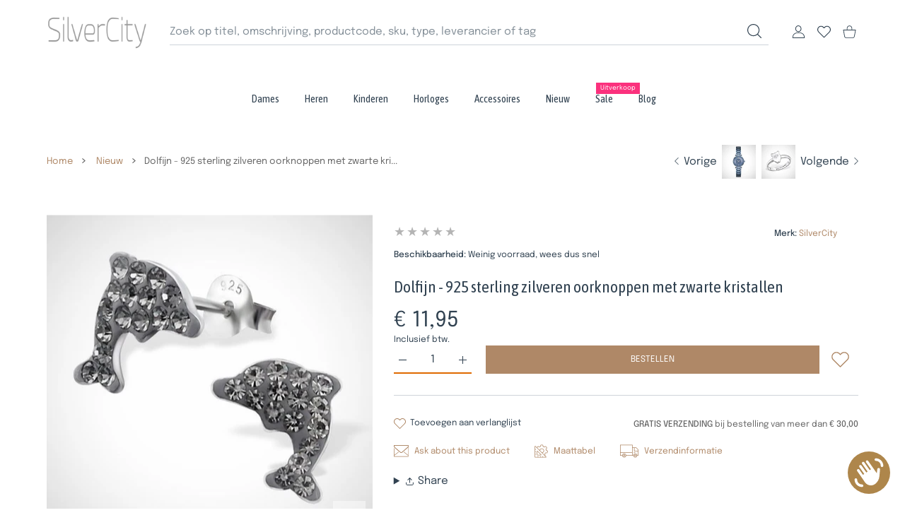

--- FILE ---
content_type: text/css
request_url: https://www.silvercity.nl/cdn/shop/t/9/assets/header4.css?v=111259362879522080711756903381
body_size: -346
content:
.hdr.hdr--style4 .hdr-content>.container{position:relative}@media (max-width:1024px){.hdr.hdr--style4 .hdr-content>.container>.row>.hdr-open-search{-ms-flex-order:0;order:0}}@media (max-width:1024px) and (min-width:768px){.hdr.hdr--style4 .hdr-open-search form>.input-group{height:42px;-ms-flex-align:center;align-items:center}.hdr.hdr--style4 search-toggle-mobile{display:none!important}.hdr.hdr--style4 .hdr-open-search .icon-btn svg{width:18px;height:18px}.hdr.hdr--style4 .input-group .icon-btn svg path{fill:var(--header-content-link-color)}}@media (min-width:576px){.hdr.hdr--style4 .hdr-open-search{display:block}}@media (max-width:767px){.hdr.hdr--style4:not(.hdr--search-open) .hdr-content>.container>.row>.hdr-open-search{position:absolute;top:100%;padding:0}.hdr.hdr--style4.hdr--search-open .hdr-content>.container>.row{-ms-flex-wrap:wrap;flex-wrap:wrap}.hdr.hdr--style4.hdr--search-open .hdr-content>.container>.row>.hdr-open-search{position:relative;min-width:100%;-ms-flex-order:10;order:10;left:0;right:0;padding:0}}@media (max-width:1024px) and (min-width:768px){.has-hdr_sticky .hdr-wrap .hdr.hdr--style4 .hdr-open-search search-page .predictive-search_{transform:translateY(6px)!important}}
/*# sourceMappingURL=/cdn/shop/t/9/assets/header4.css.map?v=111259362879522080711756903381 */
